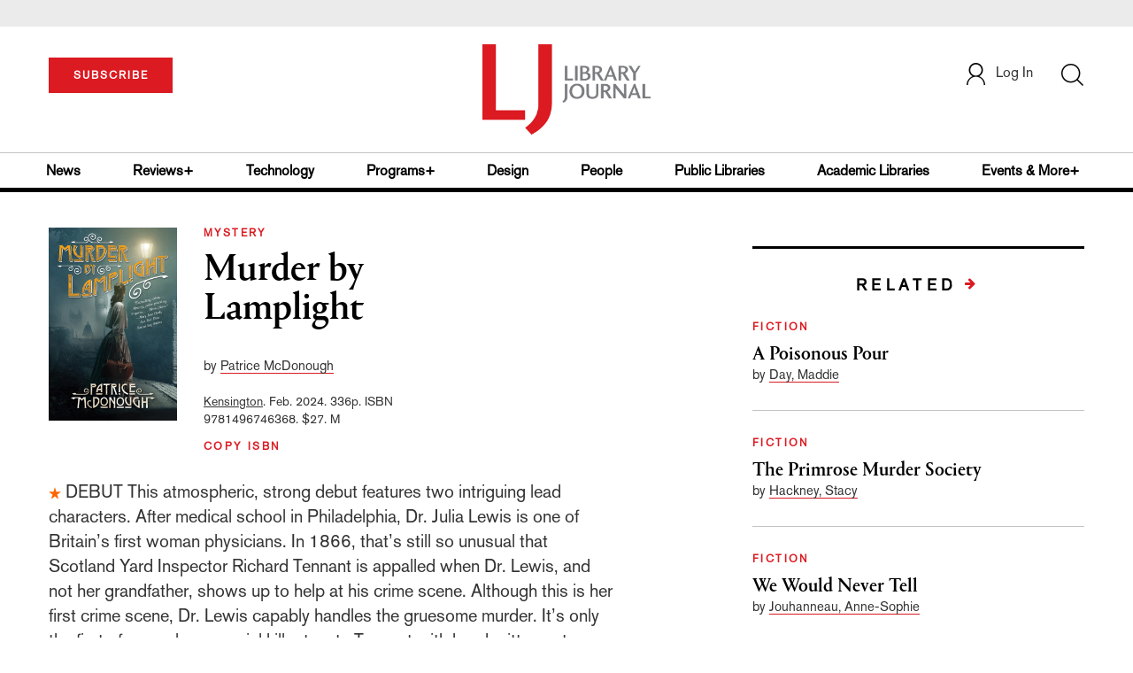

--- FILE ---
content_type: text/html; charset=utf-8
request_url: https://www.google.com/recaptcha/api2/anchor?ar=1&k=6Le9jGEUAAAAACT1ef5qtJgtOLcmDi4oBG0aotm8&co=aHR0cHM6Ly93d3cubGlicmFyeWpvdXJuYWwuY29tOjQ0Mw..&hl=en&v=PoyoqOPhxBO7pBk68S4YbpHZ&size=normal&anchor-ms=20000&execute-ms=30000&cb=xj5ob03kj4m6
body_size: 49455
content:
<!DOCTYPE HTML><html dir="ltr" lang="en"><head><meta http-equiv="Content-Type" content="text/html; charset=UTF-8">
<meta http-equiv="X-UA-Compatible" content="IE=edge">
<title>reCAPTCHA</title>
<style type="text/css">
/* cyrillic-ext */
@font-face {
  font-family: 'Roboto';
  font-style: normal;
  font-weight: 400;
  font-stretch: 100%;
  src: url(//fonts.gstatic.com/s/roboto/v48/KFO7CnqEu92Fr1ME7kSn66aGLdTylUAMa3GUBHMdazTgWw.woff2) format('woff2');
  unicode-range: U+0460-052F, U+1C80-1C8A, U+20B4, U+2DE0-2DFF, U+A640-A69F, U+FE2E-FE2F;
}
/* cyrillic */
@font-face {
  font-family: 'Roboto';
  font-style: normal;
  font-weight: 400;
  font-stretch: 100%;
  src: url(//fonts.gstatic.com/s/roboto/v48/KFO7CnqEu92Fr1ME7kSn66aGLdTylUAMa3iUBHMdazTgWw.woff2) format('woff2');
  unicode-range: U+0301, U+0400-045F, U+0490-0491, U+04B0-04B1, U+2116;
}
/* greek-ext */
@font-face {
  font-family: 'Roboto';
  font-style: normal;
  font-weight: 400;
  font-stretch: 100%;
  src: url(//fonts.gstatic.com/s/roboto/v48/KFO7CnqEu92Fr1ME7kSn66aGLdTylUAMa3CUBHMdazTgWw.woff2) format('woff2');
  unicode-range: U+1F00-1FFF;
}
/* greek */
@font-face {
  font-family: 'Roboto';
  font-style: normal;
  font-weight: 400;
  font-stretch: 100%;
  src: url(//fonts.gstatic.com/s/roboto/v48/KFO7CnqEu92Fr1ME7kSn66aGLdTylUAMa3-UBHMdazTgWw.woff2) format('woff2');
  unicode-range: U+0370-0377, U+037A-037F, U+0384-038A, U+038C, U+038E-03A1, U+03A3-03FF;
}
/* math */
@font-face {
  font-family: 'Roboto';
  font-style: normal;
  font-weight: 400;
  font-stretch: 100%;
  src: url(//fonts.gstatic.com/s/roboto/v48/KFO7CnqEu92Fr1ME7kSn66aGLdTylUAMawCUBHMdazTgWw.woff2) format('woff2');
  unicode-range: U+0302-0303, U+0305, U+0307-0308, U+0310, U+0312, U+0315, U+031A, U+0326-0327, U+032C, U+032F-0330, U+0332-0333, U+0338, U+033A, U+0346, U+034D, U+0391-03A1, U+03A3-03A9, U+03B1-03C9, U+03D1, U+03D5-03D6, U+03F0-03F1, U+03F4-03F5, U+2016-2017, U+2034-2038, U+203C, U+2040, U+2043, U+2047, U+2050, U+2057, U+205F, U+2070-2071, U+2074-208E, U+2090-209C, U+20D0-20DC, U+20E1, U+20E5-20EF, U+2100-2112, U+2114-2115, U+2117-2121, U+2123-214F, U+2190, U+2192, U+2194-21AE, U+21B0-21E5, U+21F1-21F2, U+21F4-2211, U+2213-2214, U+2216-22FF, U+2308-230B, U+2310, U+2319, U+231C-2321, U+2336-237A, U+237C, U+2395, U+239B-23B7, U+23D0, U+23DC-23E1, U+2474-2475, U+25AF, U+25B3, U+25B7, U+25BD, U+25C1, U+25CA, U+25CC, U+25FB, U+266D-266F, U+27C0-27FF, U+2900-2AFF, U+2B0E-2B11, U+2B30-2B4C, U+2BFE, U+3030, U+FF5B, U+FF5D, U+1D400-1D7FF, U+1EE00-1EEFF;
}
/* symbols */
@font-face {
  font-family: 'Roboto';
  font-style: normal;
  font-weight: 400;
  font-stretch: 100%;
  src: url(//fonts.gstatic.com/s/roboto/v48/KFO7CnqEu92Fr1ME7kSn66aGLdTylUAMaxKUBHMdazTgWw.woff2) format('woff2');
  unicode-range: U+0001-000C, U+000E-001F, U+007F-009F, U+20DD-20E0, U+20E2-20E4, U+2150-218F, U+2190, U+2192, U+2194-2199, U+21AF, U+21E6-21F0, U+21F3, U+2218-2219, U+2299, U+22C4-22C6, U+2300-243F, U+2440-244A, U+2460-24FF, U+25A0-27BF, U+2800-28FF, U+2921-2922, U+2981, U+29BF, U+29EB, U+2B00-2BFF, U+4DC0-4DFF, U+FFF9-FFFB, U+10140-1018E, U+10190-1019C, U+101A0, U+101D0-101FD, U+102E0-102FB, U+10E60-10E7E, U+1D2C0-1D2D3, U+1D2E0-1D37F, U+1F000-1F0FF, U+1F100-1F1AD, U+1F1E6-1F1FF, U+1F30D-1F30F, U+1F315, U+1F31C, U+1F31E, U+1F320-1F32C, U+1F336, U+1F378, U+1F37D, U+1F382, U+1F393-1F39F, U+1F3A7-1F3A8, U+1F3AC-1F3AF, U+1F3C2, U+1F3C4-1F3C6, U+1F3CA-1F3CE, U+1F3D4-1F3E0, U+1F3ED, U+1F3F1-1F3F3, U+1F3F5-1F3F7, U+1F408, U+1F415, U+1F41F, U+1F426, U+1F43F, U+1F441-1F442, U+1F444, U+1F446-1F449, U+1F44C-1F44E, U+1F453, U+1F46A, U+1F47D, U+1F4A3, U+1F4B0, U+1F4B3, U+1F4B9, U+1F4BB, U+1F4BF, U+1F4C8-1F4CB, U+1F4D6, U+1F4DA, U+1F4DF, U+1F4E3-1F4E6, U+1F4EA-1F4ED, U+1F4F7, U+1F4F9-1F4FB, U+1F4FD-1F4FE, U+1F503, U+1F507-1F50B, U+1F50D, U+1F512-1F513, U+1F53E-1F54A, U+1F54F-1F5FA, U+1F610, U+1F650-1F67F, U+1F687, U+1F68D, U+1F691, U+1F694, U+1F698, U+1F6AD, U+1F6B2, U+1F6B9-1F6BA, U+1F6BC, U+1F6C6-1F6CF, U+1F6D3-1F6D7, U+1F6E0-1F6EA, U+1F6F0-1F6F3, U+1F6F7-1F6FC, U+1F700-1F7FF, U+1F800-1F80B, U+1F810-1F847, U+1F850-1F859, U+1F860-1F887, U+1F890-1F8AD, U+1F8B0-1F8BB, U+1F8C0-1F8C1, U+1F900-1F90B, U+1F93B, U+1F946, U+1F984, U+1F996, U+1F9E9, U+1FA00-1FA6F, U+1FA70-1FA7C, U+1FA80-1FA89, U+1FA8F-1FAC6, U+1FACE-1FADC, U+1FADF-1FAE9, U+1FAF0-1FAF8, U+1FB00-1FBFF;
}
/* vietnamese */
@font-face {
  font-family: 'Roboto';
  font-style: normal;
  font-weight: 400;
  font-stretch: 100%;
  src: url(//fonts.gstatic.com/s/roboto/v48/KFO7CnqEu92Fr1ME7kSn66aGLdTylUAMa3OUBHMdazTgWw.woff2) format('woff2');
  unicode-range: U+0102-0103, U+0110-0111, U+0128-0129, U+0168-0169, U+01A0-01A1, U+01AF-01B0, U+0300-0301, U+0303-0304, U+0308-0309, U+0323, U+0329, U+1EA0-1EF9, U+20AB;
}
/* latin-ext */
@font-face {
  font-family: 'Roboto';
  font-style: normal;
  font-weight: 400;
  font-stretch: 100%;
  src: url(//fonts.gstatic.com/s/roboto/v48/KFO7CnqEu92Fr1ME7kSn66aGLdTylUAMa3KUBHMdazTgWw.woff2) format('woff2');
  unicode-range: U+0100-02BA, U+02BD-02C5, U+02C7-02CC, U+02CE-02D7, U+02DD-02FF, U+0304, U+0308, U+0329, U+1D00-1DBF, U+1E00-1E9F, U+1EF2-1EFF, U+2020, U+20A0-20AB, U+20AD-20C0, U+2113, U+2C60-2C7F, U+A720-A7FF;
}
/* latin */
@font-face {
  font-family: 'Roboto';
  font-style: normal;
  font-weight: 400;
  font-stretch: 100%;
  src: url(//fonts.gstatic.com/s/roboto/v48/KFO7CnqEu92Fr1ME7kSn66aGLdTylUAMa3yUBHMdazQ.woff2) format('woff2');
  unicode-range: U+0000-00FF, U+0131, U+0152-0153, U+02BB-02BC, U+02C6, U+02DA, U+02DC, U+0304, U+0308, U+0329, U+2000-206F, U+20AC, U+2122, U+2191, U+2193, U+2212, U+2215, U+FEFF, U+FFFD;
}
/* cyrillic-ext */
@font-face {
  font-family: 'Roboto';
  font-style: normal;
  font-weight: 500;
  font-stretch: 100%;
  src: url(//fonts.gstatic.com/s/roboto/v48/KFO7CnqEu92Fr1ME7kSn66aGLdTylUAMa3GUBHMdazTgWw.woff2) format('woff2');
  unicode-range: U+0460-052F, U+1C80-1C8A, U+20B4, U+2DE0-2DFF, U+A640-A69F, U+FE2E-FE2F;
}
/* cyrillic */
@font-face {
  font-family: 'Roboto';
  font-style: normal;
  font-weight: 500;
  font-stretch: 100%;
  src: url(//fonts.gstatic.com/s/roboto/v48/KFO7CnqEu92Fr1ME7kSn66aGLdTylUAMa3iUBHMdazTgWw.woff2) format('woff2');
  unicode-range: U+0301, U+0400-045F, U+0490-0491, U+04B0-04B1, U+2116;
}
/* greek-ext */
@font-face {
  font-family: 'Roboto';
  font-style: normal;
  font-weight: 500;
  font-stretch: 100%;
  src: url(//fonts.gstatic.com/s/roboto/v48/KFO7CnqEu92Fr1ME7kSn66aGLdTylUAMa3CUBHMdazTgWw.woff2) format('woff2');
  unicode-range: U+1F00-1FFF;
}
/* greek */
@font-face {
  font-family: 'Roboto';
  font-style: normal;
  font-weight: 500;
  font-stretch: 100%;
  src: url(//fonts.gstatic.com/s/roboto/v48/KFO7CnqEu92Fr1ME7kSn66aGLdTylUAMa3-UBHMdazTgWw.woff2) format('woff2');
  unicode-range: U+0370-0377, U+037A-037F, U+0384-038A, U+038C, U+038E-03A1, U+03A3-03FF;
}
/* math */
@font-face {
  font-family: 'Roboto';
  font-style: normal;
  font-weight: 500;
  font-stretch: 100%;
  src: url(//fonts.gstatic.com/s/roboto/v48/KFO7CnqEu92Fr1ME7kSn66aGLdTylUAMawCUBHMdazTgWw.woff2) format('woff2');
  unicode-range: U+0302-0303, U+0305, U+0307-0308, U+0310, U+0312, U+0315, U+031A, U+0326-0327, U+032C, U+032F-0330, U+0332-0333, U+0338, U+033A, U+0346, U+034D, U+0391-03A1, U+03A3-03A9, U+03B1-03C9, U+03D1, U+03D5-03D6, U+03F0-03F1, U+03F4-03F5, U+2016-2017, U+2034-2038, U+203C, U+2040, U+2043, U+2047, U+2050, U+2057, U+205F, U+2070-2071, U+2074-208E, U+2090-209C, U+20D0-20DC, U+20E1, U+20E5-20EF, U+2100-2112, U+2114-2115, U+2117-2121, U+2123-214F, U+2190, U+2192, U+2194-21AE, U+21B0-21E5, U+21F1-21F2, U+21F4-2211, U+2213-2214, U+2216-22FF, U+2308-230B, U+2310, U+2319, U+231C-2321, U+2336-237A, U+237C, U+2395, U+239B-23B7, U+23D0, U+23DC-23E1, U+2474-2475, U+25AF, U+25B3, U+25B7, U+25BD, U+25C1, U+25CA, U+25CC, U+25FB, U+266D-266F, U+27C0-27FF, U+2900-2AFF, U+2B0E-2B11, U+2B30-2B4C, U+2BFE, U+3030, U+FF5B, U+FF5D, U+1D400-1D7FF, U+1EE00-1EEFF;
}
/* symbols */
@font-face {
  font-family: 'Roboto';
  font-style: normal;
  font-weight: 500;
  font-stretch: 100%;
  src: url(//fonts.gstatic.com/s/roboto/v48/KFO7CnqEu92Fr1ME7kSn66aGLdTylUAMaxKUBHMdazTgWw.woff2) format('woff2');
  unicode-range: U+0001-000C, U+000E-001F, U+007F-009F, U+20DD-20E0, U+20E2-20E4, U+2150-218F, U+2190, U+2192, U+2194-2199, U+21AF, U+21E6-21F0, U+21F3, U+2218-2219, U+2299, U+22C4-22C6, U+2300-243F, U+2440-244A, U+2460-24FF, U+25A0-27BF, U+2800-28FF, U+2921-2922, U+2981, U+29BF, U+29EB, U+2B00-2BFF, U+4DC0-4DFF, U+FFF9-FFFB, U+10140-1018E, U+10190-1019C, U+101A0, U+101D0-101FD, U+102E0-102FB, U+10E60-10E7E, U+1D2C0-1D2D3, U+1D2E0-1D37F, U+1F000-1F0FF, U+1F100-1F1AD, U+1F1E6-1F1FF, U+1F30D-1F30F, U+1F315, U+1F31C, U+1F31E, U+1F320-1F32C, U+1F336, U+1F378, U+1F37D, U+1F382, U+1F393-1F39F, U+1F3A7-1F3A8, U+1F3AC-1F3AF, U+1F3C2, U+1F3C4-1F3C6, U+1F3CA-1F3CE, U+1F3D4-1F3E0, U+1F3ED, U+1F3F1-1F3F3, U+1F3F5-1F3F7, U+1F408, U+1F415, U+1F41F, U+1F426, U+1F43F, U+1F441-1F442, U+1F444, U+1F446-1F449, U+1F44C-1F44E, U+1F453, U+1F46A, U+1F47D, U+1F4A3, U+1F4B0, U+1F4B3, U+1F4B9, U+1F4BB, U+1F4BF, U+1F4C8-1F4CB, U+1F4D6, U+1F4DA, U+1F4DF, U+1F4E3-1F4E6, U+1F4EA-1F4ED, U+1F4F7, U+1F4F9-1F4FB, U+1F4FD-1F4FE, U+1F503, U+1F507-1F50B, U+1F50D, U+1F512-1F513, U+1F53E-1F54A, U+1F54F-1F5FA, U+1F610, U+1F650-1F67F, U+1F687, U+1F68D, U+1F691, U+1F694, U+1F698, U+1F6AD, U+1F6B2, U+1F6B9-1F6BA, U+1F6BC, U+1F6C6-1F6CF, U+1F6D3-1F6D7, U+1F6E0-1F6EA, U+1F6F0-1F6F3, U+1F6F7-1F6FC, U+1F700-1F7FF, U+1F800-1F80B, U+1F810-1F847, U+1F850-1F859, U+1F860-1F887, U+1F890-1F8AD, U+1F8B0-1F8BB, U+1F8C0-1F8C1, U+1F900-1F90B, U+1F93B, U+1F946, U+1F984, U+1F996, U+1F9E9, U+1FA00-1FA6F, U+1FA70-1FA7C, U+1FA80-1FA89, U+1FA8F-1FAC6, U+1FACE-1FADC, U+1FADF-1FAE9, U+1FAF0-1FAF8, U+1FB00-1FBFF;
}
/* vietnamese */
@font-face {
  font-family: 'Roboto';
  font-style: normal;
  font-weight: 500;
  font-stretch: 100%;
  src: url(//fonts.gstatic.com/s/roboto/v48/KFO7CnqEu92Fr1ME7kSn66aGLdTylUAMa3OUBHMdazTgWw.woff2) format('woff2');
  unicode-range: U+0102-0103, U+0110-0111, U+0128-0129, U+0168-0169, U+01A0-01A1, U+01AF-01B0, U+0300-0301, U+0303-0304, U+0308-0309, U+0323, U+0329, U+1EA0-1EF9, U+20AB;
}
/* latin-ext */
@font-face {
  font-family: 'Roboto';
  font-style: normal;
  font-weight: 500;
  font-stretch: 100%;
  src: url(//fonts.gstatic.com/s/roboto/v48/KFO7CnqEu92Fr1ME7kSn66aGLdTylUAMa3KUBHMdazTgWw.woff2) format('woff2');
  unicode-range: U+0100-02BA, U+02BD-02C5, U+02C7-02CC, U+02CE-02D7, U+02DD-02FF, U+0304, U+0308, U+0329, U+1D00-1DBF, U+1E00-1E9F, U+1EF2-1EFF, U+2020, U+20A0-20AB, U+20AD-20C0, U+2113, U+2C60-2C7F, U+A720-A7FF;
}
/* latin */
@font-face {
  font-family: 'Roboto';
  font-style: normal;
  font-weight: 500;
  font-stretch: 100%;
  src: url(//fonts.gstatic.com/s/roboto/v48/KFO7CnqEu92Fr1ME7kSn66aGLdTylUAMa3yUBHMdazQ.woff2) format('woff2');
  unicode-range: U+0000-00FF, U+0131, U+0152-0153, U+02BB-02BC, U+02C6, U+02DA, U+02DC, U+0304, U+0308, U+0329, U+2000-206F, U+20AC, U+2122, U+2191, U+2193, U+2212, U+2215, U+FEFF, U+FFFD;
}
/* cyrillic-ext */
@font-face {
  font-family: 'Roboto';
  font-style: normal;
  font-weight: 900;
  font-stretch: 100%;
  src: url(//fonts.gstatic.com/s/roboto/v48/KFO7CnqEu92Fr1ME7kSn66aGLdTylUAMa3GUBHMdazTgWw.woff2) format('woff2');
  unicode-range: U+0460-052F, U+1C80-1C8A, U+20B4, U+2DE0-2DFF, U+A640-A69F, U+FE2E-FE2F;
}
/* cyrillic */
@font-face {
  font-family: 'Roboto';
  font-style: normal;
  font-weight: 900;
  font-stretch: 100%;
  src: url(//fonts.gstatic.com/s/roboto/v48/KFO7CnqEu92Fr1ME7kSn66aGLdTylUAMa3iUBHMdazTgWw.woff2) format('woff2');
  unicode-range: U+0301, U+0400-045F, U+0490-0491, U+04B0-04B1, U+2116;
}
/* greek-ext */
@font-face {
  font-family: 'Roboto';
  font-style: normal;
  font-weight: 900;
  font-stretch: 100%;
  src: url(//fonts.gstatic.com/s/roboto/v48/KFO7CnqEu92Fr1ME7kSn66aGLdTylUAMa3CUBHMdazTgWw.woff2) format('woff2');
  unicode-range: U+1F00-1FFF;
}
/* greek */
@font-face {
  font-family: 'Roboto';
  font-style: normal;
  font-weight: 900;
  font-stretch: 100%;
  src: url(//fonts.gstatic.com/s/roboto/v48/KFO7CnqEu92Fr1ME7kSn66aGLdTylUAMa3-UBHMdazTgWw.woff2) format('woff2');
  unicode-range: U+0370-0377, U+037A-037F, U+0384-038A, U+038C, U+038E-03A1, U+03A3-03FF;
}
/* math */
@font-face {
  font-family: 'Roboto';
  font-style: normal;
  font-weight: 900;
  font-stretch: 100%;
  src: url(//fonts.gstatic.com/s/roboto/v48/KFO7CnqEu92Fr1ME7kSn66aGLdTylUAMawCUBHMdazTgWw.woff2) format('woff2');
  unicode-range: U+0302-0303, U+0305, U+0307-0308, U+0310, U+0312, U+0315, U+031A, U+0326-0327, U+032C, U+032F-0330, U+0332-0333, U+0338, U+033A, U+0346, U+034D, U+0391-03A1, U+03A3-03A9, U+03B1-03C9, U+03D1, U+03D5-03D6, U+03F0-03F1, U+03F4-03F5, U+2016-2017, U+2034-2038, U+203C, U+2040, U+2043, U+2047, U+2050, U+2057, U+205F, U+2070-2071, U+2074-208E, U+2090-209C, U+20D0-20DC, U+20E1, U+20E5-20EF, U+2100-2112, U+2114-2115, U+2117-2121, U+2123-214F, U+2190, U+2192, U+2194-21AE, U+21B0-21E5, U+21F1-21F2, U+21F4-2211, U+2213-2214, U+2216-22FF, U+2308-230B, U+2310, U+2319, U+231C-2321, U+2336-237A, U+237C, U+2395, U+239B-23B7, U+23D0, U+23DC-23E1, U+2474-2475, U+25AF, U+25B3, U+25B7, U+25BD, U+25C1, U+25CA, U+25CC, U+25FB, U+266D-266F, U+27C0-27FF, U+2900-2AFF, U+2B0E-2B11, U+2B30-2B4C, U+2BFE, U+3030, U+FF5B, U+FF5D, U+1D400-1D7FF, U+1EE00-1EEFF;
}
/* symbols */
@font-face {
  font-family: 'Roboto';
  font-style: normal;
  font-weight: 900;
  font-stretch: 100%;
  src: url(//fonts.gstatic.com/s/roboto/v48/KFO7CnqEu92Fr1ME7kSn66aGLdTylUAMaxKUBHMdazTgWw.woff2) format('woff2');
  unicode-range: U+0001-000C, U+000E-001F, U+007F-009F, U+20DD-20E0, U+20E2-20E4, U+2150-218F, U+2190, U+2192, U+2194-2199, U+21AF, U+21E6-21F0, U+21F3, U+2218-2219, U+2299, U+22C4-22C6, U+2300-243F, U+2440-244A, U+2460-24FF, U+25A0-27BF, U+2800-28FF, U+2921-2922, U+2981, U+29BF, U+29EB, U+2B00-2BFF, U+4DC0-4DFF, U+FFF9-FFFB, U+10140-1018E, U+10190-1019C, U+101A0, U+101D0-101FD, U+102E0-102FB, U+10E60-10E7E, U+1D2C0-1D2D3, U+1D2E0-1D37F, U+1F000-1F0FF, U+1F100-1F1AD, U+1F1E6-1F1FF, U+1F30D-1F30F, U+1F315, U+1F31C, U+1F31E, U+1F320-1F32C, U+1F336, U+1F378, U+1F37D, U+1F382, U+1F393-1F39F, U+1F3A7-1F3A8, U+1F3AC-1F3AF, U+1F3C2, U+1F3C4-1F3C6, U+1F3CA-1F3CE, U+1F3D4-1F3E0, U+1F3ED, U+1F3F1-1F3F3, U+1F3F5-1F3F7, U+1F408, U+1F415, U+1F41F, U+1F426, U+1F43F, U+1F441-1F442, U+1F444, U+1F446-1F449, U+1F44C-1F44E, U+1F453, U+1F46A, U+1F47D, U+1F4A3, U+1F4B0, U+1F4B3, U+1F4B9, U+1F4BB, U+1F4BF, U+1F4C8-1F4CB, U+1F4D6, U+1F4DA, U+1F4DF, U+1F4E3-1F4E6, U+1F4EA-1F4ED, U+1F4F7, U+1F4F9-1F4FB, U+1F4FD-1F4FE, U+1F503, U+1F507-1F50B, U+1F50D, U+1F512-1F513, U+1F53E-1F54A, U+1F54F-1F5FA, U+1F610, U+1F650-1F67F, U+1F687, U+1F68D, U+1F691, U+1F694, U+1F698, U+1F6AD, U+1F6B2, U+1F6B9-1F6BA, U+1F6BC, U+1F6C6-1F6CF, U+1F6D3-1F6D7, U+1F6E0-1F6EA, U+1F6F0-1F6F3, U+1F6F7-1F6FC, U+1F700-1F7FF, U+1F800-1F80B, U+1F810-1F847, U+1F850-1F859, U+1F860-1F887, U+1F890-1F8AD, U+1F8B0-1F8BB, U+1F8C0-1F8C1, U+1F900-1F90B, U+1F93B, U+1F946, U+1F984, U+1F996, U+1F9E9, U+1FA00-1FA6F, U+1FA70-1FA7C, U+1FA80-1FA89, U+1FA8F-1FAC6, U+1FACE-1FADC, U+1FADF-1FAE9, U+1FAF0-1FAF8, U+1FB00-1FBFF;
}
/* vietnamese */
@font-face {
  font-family: 'Roboto';
  font-style: normal;
  font-weight: 900;
  font-stretch: 100%;
  src: url(//fonts.gstatic.com/s/roboto/v48/KFO7CnqEu92Fr1ME7kSn66aGLdTylUAMa3OUBHMdazTgWw.woff2) format('woff2');
  unicode-range: U+0102-0103, U+0110-0111, U+0128-0129, U+0168-0169, U+01A0-01A1, U+01AF-01B0, U+0300-0301, U+0303-0304, U+0308-0309, U+0323, U+0329, U+1EA0-1EF9, U+20AB;
}
/* latin-ext */
@font-face {
  font-family: 'Roboto';
  font-style: normal;
  font-weight: 900;
  font-stretch: 100%;
  src: url(//fonts.gstatic.com/s/roboto/v48/KFO7CnqEu92Fr1ME7kSn66aGLdTylUAMa3KUBHMdazTgWw.woff2) format('woff2');
  unicode-range: U+0100-02BA, U+02BD-02C5, U+02C7-02CC, U+02CE-02D7, U+02DD-02FF, U+0304, U+0308, U+0329, U+1D00-1DBF, U+1E00-1E9F, U+1EF2-1EFF, U+2020, U+20A0-20AB, U+20AD-20C0, U+2113, U+2C60-2C7F, U+A720-A7FF;
}
/* latin */
@font-face {
  font-family: 'Roboto';
  font-style: normal;
  font-weight: 900;
  font-stretch: 100%;
  src: url(//fonts.gstatic.com/s/roboto/v48/KFO7CnqEu92Fr1ME7kSn66aGLdTylUAMa3yUBHMdazQ.woff2) format('woff2');
  unicode-range: U+0000-00FF, U+0131, U+0152-0153, U+02BB-02BC, U+02C6, U+02DA, U+02DC, U+0304, U+0308, U+0329, U+2000-206F, U+20AC, U+2122, U+2191, U+2193, U+2212, U+2215, U+FEFF, U+FFFD;
}

</style>
<link rel="stylesheet" type="text/css" href="https://www.gstatic.com/recaptcha/releases/PoyoqOPhxBO7pBk68S4YbpHZ/styles__ltr.css">
<script nonce="GO5xET0Tq0BCKibhhO2e_g" type="text/javascript">window['__recaptcha_api'] = 'https://www.google.com/recaptcha/api2/';</script>
<script type="text/javascript" src="https://www.gstatic.com/recaptcha/releases/PoyoqOPhxBO7pBk68S4YbpHZ/recaptcha__en.js" nonce="GO5xET0Tq0BCKibhhO2e_g">
      
    </script></head>
<body><div id="rc-anchor-alert" class="rc-anchor-alert"></div>
<input type="hidden" id="recaptcha-token" value="[base64]">
<script type="text/javascript" nonce="GO5xET0Tq0BCKibhhO2e_g">
      recaptcha.anchor.Main.init("[\x22ainput\x22,[\x22bgdata\x22,\x22\x22,\[base64]/[base64]/[base64]/[base64]/[base64]/[base64]/KGcoTywyNTMsTy5PKSxVRyhPLEMpKTpnKE8sMjUzLEMpLE8pKSxsKSksTykpfSxieT1mdW5jdGlvbihDLE8sdSxsKXtmb3IobD0odT1SKEMpLDApO08+MDtPLS0pbD1sPDw4fFooQyk7ZyhDLHUsbCl9LFVHPWZ1bmN0aW9uKEMsTyl7Qy5pLmxlbmd0aD4xMDQ/[base64]/[base64]/[base64]/[base64]/[base64]/[base64]/[base64]\\u003d\x22,\[base64]\\u003d\\u003d\x22,\x22IGTCvsKzwp0Gwq8MO8KZwpXCiwQEw7DDpMOsBDrCpzg9w5dCw6TDvsOFw5YWwr7CjlAzw4Ukw4kgRmzChsOTMcOyNMOXJcKbc8KOIH1wYQBCQ33CjsO8w57Cv1dKwrBqwqHDpsORTMK/[base64]/Y8O0YMKSAjrDm8OAwoLCvVhbM8KFSFIfwr3DmsK/CsKhZsKKwotgwrLCujoOwrc3eW/DvG8Pw4U3E0DCmcOhZBRueFbDvcOKUi7CuhHDvRBFdhJewpDDgX3DjWdDwrPDlic2wo0MwpsmGsOgw79nE0LDqMK5w71wJiotPMOJw73DqmsoCCXDmjXCksOewq9/[base64]/[base64]/[base64]/[base64]/Dl2MANcKhw6U4wqVFw6dvwotmVxt5JcOhF8Oswp1Gw7lfw4rDp8OgTcKDwpgdDywQFcKYw6djVQcwa0Mbwp7DtMKOGcKyP8KaCzrCrX/Co8O+LcOXFV9cwqjDvcOKZsKjwoF3FsOAE0DCncKZw7/DlWfCphV2w6LCisOJwq8nb2A2MMKVAwTCkx7DhHoewpTDr8Oyw5bDszbDsiBZLSJHWcKHwr4uG8Odw4FBwp5ZP8KJw4zDuMOLw5dow4TCkzlnMDnCk8K7w6p/W8KJw6rDusKmw5bCoDgawqBEaAYLTFAMw6hJwrtCw7xjEsKqOsONw6TDjmZJC8OYw63DrcOVAFlvw4XCsXjDvGvDmDvCgcK9UCRnA8OwZMOjw6JBw5TCulrCocOOw4/CuMOUw7gle0dkf8OlSQvCq8OJF3opw4MTwofDu8O5w5TCncOhwrPCkhtRw63CtMKVwoJ8wpTDpj5awpbDisKPw4hrwrseK8KXNcO1w4PDo2hBaQtSwpHDmsKWwrnCvH/Dq3/DgQbCjlnClBDDrHcIwpQccAfCh8K+w4HChMK6wpNKDxPCuMK+w6nDl2x9B8Kow6zCkTB6wr1eOn4HwqgfC1nDr0Y1w5ksIn5swqvCo3YLw7JbGcK5XQrDg1bCu8Orw5PDvcKtVsOuwrcQwrHCmcKVwp9FB8OZwpbCvcK9LcKbahvDvcOoDy3DiGBZHcK1wq/ChcOyQcKne8K8wrvCp3nDjT/DhDrCiyzCs8OYKDQgw4Eow5XDscKeNnHDvXnCviQgw6HDqsKRNsKqwqQbw7N2wq3Cm8OTTsOPCUTCssOEw5PDmArCqUfDn8KXw7lBK8OpTVE/SsKRNMKcLsKqD00GMsKewod7VnnDl8KBGMOXwowOwr05NHNxw4sYwo/Dq8K1LMKQw4U+wqzDmMK3w5HCjk08RcOzwrHDgVvDr8O/w7UpwoZLwqzCm8O+w4jCsxs5w7Y+wrB7w7zCjiTDnHJaTlpLN8KEwrMsd8OBw6vDj3vDpMKZw4INRsK7UXPCuMO1IjgrXwoRwqVjwqtuY1/CvMKyelTCqcKfLkV6wq9GI8O1w4zCtQjChkvClwXDscK2wonCoMO5bMKGSCfDk3dXwpRRT8Kkwrxrw6ISKsOnBgfDqsKeT8KYw7HDhsKFWWYQO8KXwpLDrFV3wqHCh0nCq8OIHMOlSQbDlEDCpjvCtsOgdU/[base64]/[base64]/H0/DnAnDjUfDhcOgNH/CjURdIBDCrjUjw4zDp8KxXA/[base64]/Chygrw7EqOsOPPxPDszTDl8KWVEQ3PlrCjyQBw5EeY1ouwpl5woo5dkPDlcO4wr3CjHEjasKqNsK6UcONC0AVHMKMMcKJwrgPw4PCoSZNPB/DpBYTBMKkHXVbCy46Qk4/J0nCihLDuzfCiAw0w6UMw64uGMO3UWhqIcKQw7bCjcOjw6zCs3luwqoaWcKTfsOCTA/CtVVRw7p9LGzCqiPCncO1w4zCsG13Ux7ChC9PWMO0wrJhHRJKfW1GZElpFirCnWTCs8OxE3fDq1HDpBrCqRPCpzDDjSXDvhjDtsOGMcKxAWXDn8OCe2sDQBBZdh/CnXk9Z1RNdcKkw7jDoMKLRMKRf8OmHMKiVRQTU19/w5DCmcOmMmRaw5bDsXXDucOjw7vDlEHCuFghw6MawpEDOsOyw4XDkXZ0wqjDtGfDgcKzCsOAwqkEBsKyCSM4LMO9w4Fyw6vCmiHCnMOrwoDDh8KBwqhAw7fChlLCrcKfM8KpwpfChcOwwrLDsUjCogE/LHnCuS0jw4UXw73CrjjDkcKgwojCvDscF8KSw5fDi8O2C8O5wro6w6zDtcOUwq3Dq8Obwq3Dq8KePxUDaWEew61FeMOiCMKydQhQeAVTw7rDucOvwqNxwpLDhTARwrFAwqLCmA/Cpg1uwqHDoxTCqMKOcQB9JDbCkcK9K8O5woB/[base64]/[base64]/[base64]/YzLDpzAaw5Ncw67DhcK5OcOEURISw7bCqEJuw6PCucKkwpHCoTo4YAzDksKxw4tlBldGJcKJIgB0w59uwrslQXHCusO/H8ObwpVxw7d8wp47w5pKw5Z0w7LCoUfDj2MkQsKWAwI4fcKQOMOoEgPCqRUSakMHPUAbFMKxwo9Iw7Ubw5vDusOAJcKpAMOTw4fDl8OXIhfCk8OFw7bClwgGwoE1w5HCqcKNb8KmFsKFbDtGwph9CcOCE3A7wr3Dux/DqH5Pwq18HALDicOdHVF6U0bDrMKVwrshacOVwozCisO/wp/DlQ02BVDCsMKYwq/Dhn8hwonDuMO6wqY1wqnDnMKlwrzCscKYSCo8wp7CsFjDpHIQwr/Cv8K1wqMdA8Kxw4FwCcKgwqlfK8KJwoTDscK3V8O7FcK3w6TCgkbDgsKSw40oe8O/JcKzWsOgw4zCo8OfOcOcbgTDgh07wrp9wqLDpcOdFcOpHsKyBsO4AmgJWhbCrCTCrsKzPB1+w4MEw5/DqW1zNiHCtRdUWcOYM8OZw5/DvcOnwr/CgSbCqH7DtH9xw7vCqAXDqsOYwpjDgQnDm8Oiwpwcw5Ngw6Akw6Ywai7CqjrDqyccw5/Ci3xaLsOqwoAVwphJFMKDw4nCssOUKsKYw6vDoUjCoinDg3bDm8K/[base64]/wpXDnj5yw6UYOxI3MmR5wq8Fdlw0ER0MW13CoG1Lw5nDuXPCvMKTwonDv09pO3QewqDDqX3CqMOXw5tCw6Bhw6vDicKtwpEhDgTCoMK5wo4Vwr9pwqXCu8KTw4jDmCtrTjBsw5R4F2wRWDfDg8Kewq92Gi1TIBUbwonCslLDj0XDnHTCjD/DrsKrYhkNw4rDnSZFw6PCu8KCEBPDp8KWdsO1wq5HXMKuw4BOOALDgF3DimbCjmoEwoAgw5F4AsKNw6RMwqB5IEZDwrTCkmrDsn01wr9FfgnDhsKiYAtawqoGT8KJVMO8wozCqsKLQ3I/wpATwoUOMcOrw7RoKMKhw419asKvwqsdO8OHwoMjA8KJCMOCJMKGLMORa8OGLyzDvsKcw6VOwrHDlhbCpkzDgcKqwqAXW2tyHUnCosKXwrDDig3DlcKyOcK+RzIFSsKewr1/[base64]/DpAxWwo1eWsO+TcKuwpvCgMKcwrzCii8pwqJ5wonCpcOYwrLDuWjDtsOcNsKGw7/CuHNHDXUQKFXCl8K1wo9Hw7p6wpZmK8KHDMO1woPDjDTDiCQhw7AISDrDkcOXwq1Cd2xPD8Kzwp0tf8O8bkFkw78fw51aBCPCgsOIw4LCssK5OSlyw4XDosKZwrnDigrDjUrDoSvCvsOKw4hjw6IlwrLDvDXCmhQpwq0qZAzDmsKyITDDu8KxPj/DqMORdsK4ZhLDlsKMwqHChxMXG8O9w5TCjwUww5NfwpXCkyoRw69vFStzLsO/wrluwoQaw58eJWJ8w7oawrFEbUY8MsOkw7PDkWd5w4FMfU0KYF/CssKtw5V4TsOxCMOdJ8O+D8KcwqfDlBYPw4TDgsKdPMOEwrIQVcOBDAF0FxBtwqxKw6ZSDMOrMVDDsgMXM8OEwrHDkcORw6wKKT/DssKqY09PKcKBw6vCtMKTwp/CnMO3worDpMO9w7zCm0oyaMK2wpNpRiILwr7DgSPDocOFw7nDpsOlDMOowofCt8Kbwq/CtwRowqEhaMKVwodOwrBJw5zDjcKiDRDCjA/CvxtXwoM5T8OPwpLDu8Ogc8O/[base64]/DsCrCoMKVwrguwrzDq8O/[base64]/CpsKhLcOtfn7DscOFf0J/OABCR8OFYWQvw4EjHsOOwqfDlE45Il/CryXChwsEf8Ktwr50VWAWcTPCoMKbw5I8AcKCd8KjZTAOw6ZVwrbCk3TCocOHw5XCgsKJwobDjjICwpzCj2EMwo3DocKFSsKpw4DCncKZI1XCtsK/[base64]/w6jClsOtdHNFw7jCrT0DwojCgsK3XFkJScOVZBXDlcO9wq/DvS9bFsKUI3TDm8OtbxsETsOhN2lAwrHCv08hwoVdDEjCiMKHwobDo8Orw57DlcObd8Ovw6PCvsKeXMOywqPCsMKbwqvDlAUdNcKCw5PDjMObw7d/CCY6M8OJw4/Dv0dBw6Z/wqPDvkNSw7rDv33CmMKkw4nDlsOCwp7Cn8KmfMOKE8KQbcOew7R9w4d2w6BWw4DCkcOQwpY/[base64]/[base64]/Dn8K3R8KVw5DDlMKlwrUYw6vCmcOHwqcWdMO/[base64]/B3EPw5zDqMO6w78Lwq0/[base64]/asKfwqbDnsKkYMOQw51dwpsvw5UYasK1wrDCi8KMwpfChMOvw7o1AMOQbDrCugw3wp0kw68XDcKAdjUmFwvCt8OIRyt9JUtuwoU4woTCnhnCkjJuwrViNMOSRMOiwrxOTcOEG1kEwpnCvsKFdsOTwo3Dj09/IcKjw4LCisKpXgLCqMOadcKDw67DuMKze8OResOkw5nDim8Cw6QmwpvDmHxZCcKXZjhKw43DqSvCjcOHJsOeB8OtwozCrsKRT8O0woDDvMOkw5J+fFRWwpvDj8OrwrcXQsOyX8KBwrthZsKdwoNcw4fCg8OOfsOAw7/DvcKzF13DpQDDoMKsw6HCs8KrS2x+KMKLS8OmwqYXwoU/Fx4DCjAtwoPCiFXCvcKgcRTDrGTClFcQfHvDoR43LsK0WcOxQkjCjFPDg8KGwqRawrMXWiPCuMKuw5M8MmLCqibDtm1fHMOWw5nDlzpJw7/CicOiEXISwpzClcOVSgrCokJPw69ycMKqUMKAw5DCiE3CqsOxwrzCpcKBw6FrK8OWw4nClAg4w5/Ck8OeTTbCgTxvBS7CvGDDrMO6w5lBAx3CmUXDmMONw4cbwq3DtFLDqj9HwrPCiDjDn8OiIFoANkfCmCfDtcOTwpXCicKbTljCqnXDhMOJD8OCw4TCnzhiw7IIHsKmQgt+U8Oow5Uswo3Dr35WN8KyXRxww63CrcKHwq/DnsKCwqHCj8KWw602PsK0wqJZwpzCksOUKwUKwoPDtMK/wonDuMK3Y8KywrYZAks7w44rwoUNE05/[base64]/DhsOUHzAGw7LDvMO/AcKGfsKqwo5QUsOnEMKOwokac8KABgZfwofCjMKfCi5CIMKsworDiRVTVynCgsO+McO3b0gmYG7DiMKJBwxOeRwMCcKzblrDg8O/D8K+MsOEwo7Cv8OAbTfCv01swq/DgcO8wrfDkcKAZg/Du3zDosOCwpA9cADCrcOKw7jDnsKSCsKfwoZ8Ol3CiUVjN03DicOuGTDDoHjDqllqwqttBwrClFV2w6rDljFxwrLChsO4w7bDjjbDgcKTw7FowrHDuMOcw4YWw6JMwrDDmjbCv8OpY1AZesOQHAE1PcOUwrnCvMO6w4jDgsKww6/[base64]/[base64]/DtRcmR8KRbSHCtMOiFGF8L1zDosOVwrnCi1AAXsOCw5jCiTpaAwnCuBHDi381w4x2LMKfw6fDm8KUADgWw6fChR3CowJSwqonw6fClGgmYBxAwoHCn8KtM8KdDD3Dk3XDkcKmwrzDi2BeQsK0QFrDtynCqcObwp1mThHCssKabRQNWwvDmMOwwrtqw4/[base64]/CnGDCjcOeBsK7w6YlPcOgLlMCNMOtwqjCqsKGwpY1ZVXCgcKxw4DDol/[base64]/DmRfCvwpQw6DCkcOhDEbCpRREe0/[base64]/w6nDuMOow7MRDlDDs1w/wovDtx3ChQJYwqDDgcOZDTvDmG3Cj8O8L2XDqXHCrsKzFcORWMKSw6XDqMKCw4s5w5zCgcOoWATCnz/ChW3Cs0x8w5rDgEgIT2sSGMO+fMOzw7XDtsKbOsOqw4EZJsOSwpnDhcKEw6vDvMKww53CjCHCnVDCmEx7Bn7DtBnCugzCiMOVLsKSfWBlBSzCg8ObO3TDuMOFw47Dk8O/[base64]/Cq8KJPANFwq9XwqjCjT3Dh0XDshLDhUgdwpogTsKwAjzDvEc0Q1AyQsKUw4HCkBdTw6XDoMOhw5zDs1VFPWI0w73CsVnDnkICMgVGH8KewoccVsObw67DnAkib8OAw6TCi8KRMMOJC8OiwqsAR8OGH1IWTMOvw7fCpcKhwrchw7EPT3zCkT/DpMKSw47DhcO4ITV7ZSAnLU/Dj2vCrijDnxZ3w5fCgHfDonPCrcKbw5MBw4daMmMdOcOQw7fDuR4DwoPCrgh4wrDCsWsnw59Mw7lKw7VEwprCgsOEBMOkwrwHO0pQwpDCnnTCksOsVlZfw5bCiRg/QMKKJAJjPzJvbcKKw6PDqcKYZsOcwprDgUHDigzCuw0cw5DCsxLCmRPDpMOcXHsmwrfDgzzDkgTClMKXTz4ZZ8Kyw5V5EEjDlMKEw7nDmMKSccK7w4MWXgBjaHPCiX/[base64]/[base64]/CgMK1SMKCw6TCn8KWScKqwojCpcOVcsOUdMKmw7vDhcONwr9jw4JQwqvDnHY2wrDCsAzDo8K/[base64]/DnsK2T8OaTsKXwqRdwqvDrSXDkMO9LgzDtl/CocOUw4EyJirDkxdiwokPw6ooFUPDtMOjwqpRPSvCmcKvVzHDoUMYw6LCoRPCtGjDhggkwobDm0/DukthBDtZw7bCqXzCvcOMWCVQRMOzBWDDusOpw4HDuBbCoMO1AENLwrF4wolGDnXCmjXDu8Ozw4Idw67ClCHDlixpwp3DvlpzBFljwoInwq/Cs8OzwrIDw7F6TcOqbVceKyxeSHnDqMK0w5Atw5Ejw57Dq8K0FMKcbMOIMD/Cpm3DrsK7YAQMFGJQw6FXGGHCisK6XcK1wp3DrFXCksKcwp7DjsKOwrfDnQvCr8KRelfDr8KCwqLDs8Kew7TDuMO1IzrDmn7DkMOqw6rCkMOTScKVw5DDqWETIgU4V8Ombn17E8O2AMOOC0VtwpfCrMO/MsK+U0VuwoDDkRAWwqE5WcKrwpzCpy4kw4keU8K3w5HClMOqw6rCoMKpFMKucxBrHwnDtcKow7wQw4AwfnsWwrnDsm7Du8Otw7TCosOJw7vCpcOQwqpTasKnAlzCsULDocKEw5peRMKxfW3CqyrDn8O9w63DvMK4dyHCocKOExjCgH4/VMOXw7LDnsKuw40TIWYIWmPCssOfw4MgR8OuAXvDg8KNVWjCtcOdw75gScKnHMKafcKbBcKKwqRbwq7CmwAewpVgw7TDgjNhwozCsEAZwpfDsmBDC8ORwq1xw4HDkkzCkHBMwqLClcO/wq3CkMOGwqZyI19ARmvCqh57bcKbWiHCm8K3OHRFYcOcw7pDMTtjVcO+w4LCrAHDvMOaYMOlWsOnJcKyw7x4Sh0UcHktSj80woLDh1p0LHlTw6NNw5www6jDrhdOZjtIF0XCmMK8w4xESGImKsKIwpDCpCDDkcOcC3fCoR9QCn1/wpTCvAYYwo8+X2XCjcOVwrjClDLCrgTDly8lw6DDtsKjw5siw5pmc2rCksKlw6/DicOIRsOHCMO6wo5Vw401cwLCkMKEwpPCiXAtf2rCq8ObbcKuw7Z3wpfCvGhpSsOTGsKRREjDhGo+Em3DjgjDvMObwrUib8O3eMO8w4V4N8KPPMO/[base64]/DghHDg2MdwqjDt8KCQ8K1LMKDHEEFwoQ2wrcGLDzDjAxxw4jClXbCuEFtwrrDhBLDvEFJw6PDoSQhw7Mfw7bCvDrCthwbw4PCnHhDFmx/VUbDigcJP8OIdnPCicOORMO2wpxSH8KZw5fCjcKaw4TCoxbDhFQaJxo2EG49w4TDhSRhWi/Ck052wpbCjMOyw4hiOcOxwrfDlxsKAMKxQzjCklvDhkYjwoHCssKYHyxZw5nDuTvCncOTHcKTwoc1wpErwosme8OUQMO/w5jDvMOPEnFrwovDssOSwqZPKMOew6LDjBrCqMO7wrkhw7LDqMONwqXCs8O8wpDDh8KTw5cKw7DDl8K/[base64]/[base64]/[base64]/[base64]/CusOWcMKZZ8ODwqV3w63CmMK7YsKxQcKXUMK7FmU9wrrCg8KdLUHCnQXDuMODd20BMh4bAh3CoMOWI8OZw7cQFMKlw6pGBWDCkjjCqnzCo0LCtsOgfDbDuMOZPcKYwrw9QcKvfQrDrcK8aycXXMO/[base64]/[base64]/DuGUew5nCgWg1PcOKXcKPfcK9wpIJwqrDtcO7EFDDsTvDq2jCn2LDu2HDoEbCuFTCqcOvPsORZcK4QsOdXBzCsyJcwrzCh3sLDk0HJgXDjWTCrgzCrsKKF0tiwqYswrddw4HDgcOQe0c0w4PCpsK6wo/Ck8K+wpvDqMOUTnXCnDkdKMKWworDrF5Wwq9Rc2PCryZ0wqbCtMKJYhHCiMKgZcKCw5nDtghKbcOGwr7ChDFEL8Oxw6sEw5Btw5fDtiLDkhAaO8Oew6M4w444w6szfMOdYjbDh8Oow4URXcKwY8KNKF3DusKlLBMOw6E4wpHCmsKxQWjCscOsRsKvTMO/e8O7dsKjMcOLwqnCi1ZRwrtTJMOGJsKMwrx6w7FPVMOFaMKYIMO/DsKIw4s3A0jDq0PDqcOVw7rDmcOneMO6w4vCr8K7w5ZBBcKDd8O/w40owoBbw692w7VlwpHDscKuw7rCiUVmGMK2G8Klw49qwqTCu8KYw7BCQWd9w4TDo0t/XVnCm0dcTcKfw7kuw4zCgT5Dw7zCv3DDrMKPwozDg8OMwo7CpsKPwoETYsO/[base64]/PMKkdE16w7N/FxDClsKpwq7CvcOaSH/[base64]/wpZUb8Oow4AncsO8woLDncKPwoZlVMK7wqFXwoXCriHCisKawqRDMcK3eF5Ow4DCjsOkLMK2Z1VFecO0w55jUcKnd8KPw5lXGQI7PsOZDMKsw40gLMOwCsOMw7AKwobDmAjDhsKcwo3Ctn/Ds8OMNkPCpcKnM8KqFMOcw4fDgANRKcK7woDDl8KrTMOswr0lwoTClDAAw4sfK8KSwq3CksOUbMO4XCDCsW8JMxZqSCvCq0DClMOiJ1VGwr/[base64]/fsKna1jCkUHDg23CpcKwWMOBw5/CmcOwA8OgakLCh8OGwqVzw4MrZsO3wqvDtjnCkcKJQBBfwqQZwr3CtzLDkibCtRM4wrxsFzvCocOFwpTDhcKQU8OYw6bCuWDDtGBuRSLCigw2RR5wwpPCvcOmMMKSw5opw5vCpGfCgMOxEhnCtcOlwqjCvnssw5ppw7TCoHHDoMO0wrYhwoQICijDogLCucK/w7UQw7TCmcKjwqDCq8KJKgw7woTDqCVrdEfCh8OuC8K8MMOywqB8eMKqIsKYwqERa3FxAyNfwoHDriPDoXkAFcOOaWnDkMKPHlHCoMKUHMOCw7RZJG/[base64]/LMOfwpXCqFjDnsO9QyY2wpPDvBo1OMKycl/CucKQw4Qmw5FqwqTDnQVNw5jCosOaw5TDgzVfwp3DqcKCNkR6w5rCtsKIVcOHwqtfJBN/woR8w6XCiFgEwpXCggxeeDfDvi3CngXDt8KKBsOqwpI2bBXDkR3DsF3CgS/[base64]/CnsOMwozCscKqWMKhwoojw5bDgcKrw6tywoIBwrDDqHETYFzCn8OHVMO6w6QebcODS8KdWB/DvMKuLX8owqrCuMKNXcO+TTrDsEzCncKvcMOkPsKQQ8Kxw40Aw7PCkn9Kw49kXsOAw4LDrcOKWjAyw6bCjsOtXsKqU3lkwp9OdcKdw4opO8OwEMOKwqJMw7zCgExCO8OxZsKMDGnDssOcY8OMw6jCgB4xCyh3WEczBgozw7/CiAp+ZsKVw6rDlcOLw5TDmsOYecK8wo/DhMOEw6XDmSdNZsO/WCbDisOgw5cKw7rDjMOsJ8K1URrDhATCuWtywr7Cv8Kcw7BNOm8lJcOiN1fDqMOywo3DkEFDVMOgXyTDu1NLw77ClcKZSTzDgm9Xw6LCqwTClgRfJUHCpDgBOQsgHcKLw5fDnhvCkcK6W34gwoY4woXCpWUYAsKCAQzDvC0Aw6fCrHIdQcOIwoPCkQtlSx/Ck8K0RzEyXAnCiGdRwoIPw5MyXmpGw6QHFMODdMO+CCQGLnd+w6TDh8KBcEDDtyAaaSrDvXl5ZMK5C8Kdw4ZLX142w68Dw4bCoz/CisK8wqJQaWDDpMKoCnfCjyE9w5wyPAJyBAZkwq7DicO5w7HCnMKyw4bDqFXCvH5yG8OcwrNdRcKNEhrCvW9/wqDCnsKpwqnDpMOMw5rDqiTCtQHDl8OIw4YywpjCicKoYkJ8M8Kbw5DDly/DjhrCrUPCgsOyHk9wJG5dcRJOwqEWw6wLw7rDmcKfwoF6woPDt0PCi1zDix0ePsKeLjNAA8OVMsKwwrDDuMKaaGxSw6XDgsKSwpFGwrbDisKLUiLDlMKDbxvDrEMlw6MpH8Kvd2ZYw6AswrE6wrXDvx/CrhBWw4DDssKqw5xmScOEwrXDtsOAwrvDtX/ChThLcSbCo8OqRC8pwp15wrFaw77DjS51AMK7cH83bVXCjMKbwpDDkTZswpEqcF8iDGdSw4t2IAoUw45Sw54wcTNRwpXDo8O/w7zCqMKSw5ZJDsO0w7jCgsKnGEDDvEnCn8KXOcOSesKWw5vDh8KLBSNNYHnCrXgYFMOIU8KURVoHazYIwpZ3w7jCq8KeZGUTL8OHw7fDncKbBcKnwrvDgsKLMnzDpH98w4ZbCXNGw6ZwwqHDuMO4LMOlSngkNsK7wrIJOHxtfD/DvMOWw79Iw5fDiSTDmy0+W2BywqhtwqvDsMOcwqkxwofCky7CrcOfAsOjw6zDvsOedTnDmz/Dg8OEwrwXbCVdw6wowqZ/w7PCulTDkxMICcOeVyBwwo3CqyjCmMO1CcKpEcOrOMKdw5LCr8Kyw5tjNxV/w4nDosOMw7XDjcKDw4gDeMKcfcOZw7BlwqHDhiLCmsK3woXDnXzDpm9RCyXDj8KLw54pw4DDnkjCoMOXY8KXNMK2w7rCssOCw7R5wpbCnjfDq8Kuw77CgTPCvcOcOcK/JcO8b0vCosK6WcOvZEptw7BLwqDDow7DtsO+w6kWw6M5X2pRw5DDpcOyw4PCjsO3wobDs8KKw601wrYVP8KPV8OIw7LCrcK/[base64]/DkMOrwpwQwoA7w6YFwp/Cq8KjQsONwoDDo37DgHXCtcKDPcKGHw0Sw7PDk8KYw5HCqAZnw6TCoMK0w6oyJcOiK8KuO8OQXxcqF8OFw5jCr3AAYsOdf2oyQgbCs3HDjcKFPVlPw63Dm1R6wrZmGyHDky1qw4fDrx/DrAsAOR1Uw6LCqhxiSMKvw6ETwpDDpn41w6fDnVNANcOcAMOMQsOLV8OGYV3DvXJGw5bCnCLCmCV0dcKTw74hwqnDicOXccODA37DkcOqS8O+UMK9w6DDkcKpOD53d8ORw6vChGPCiVIXwpI9aMKfwoHCjMOAGBYMVcO2w7/DvFUsWcKjw4bDo1PCp8OCwoAiWGNfwpXDq13CisOVw4I8woLDmMKswrfDi1VXbGnCmMKXFcKFwoHCp8KAwqUyw4jCtMKxLm/[base64]/CtgoBBSrDlknCjRE0w7J+w6xUEUXCn8O9w5PDkcKXw4gWw63DuMO0w79uwpspYcOcN8OROcKtcMOww4nCqsOmw73DkMOXDGI4agF9wrLDlMKGIHjCqVBAJ8O7PcO5w5LCi8KsEMOQfMKVwo3DuMKYwqvDgsORYQpyw6JuwpxMMMOKJ8OAYMKMw6QcMcK/L1fCoF3DssKJwp0oCmfCij7Dl8KYQMKAd8OwCMOrw5t6XcK2VQ1nTinDijnDlMKlwrkjG2bDrmVweAc5VTcaZsOFwoLCmcKqW8OHbRdvP0rDtsOIVcORKsK6wpU/QsO8wqNrB8KuwrY2LhsuN2lbTWE/aMOaPUvCqEbCrhZPw5RuwoPCmsOHF1c1w51KfMKUw7rCjcKcw73Ck8Ofw7PCjsOUAcO9wqELwp3CrUHDpMKAbMOmZsOlVgjDr0VVw5szesOEwp/DrUpfwr4DQsK+CUbDucOxwpx0wq/[base64]/UcO/CcKSMm3DvcOJYTQ3fmLDimvDuMKuw4F0wr/CjsKewpshwqYHw57CoRHCr8KjTlrCmUzCtW4gw7LDjsKcw5VDcMKLw7XCrUwXw6jCvsKHwr8IwofCqmNtLcODXgPDlMKBPMOOw4U4w4ArAXjDvsOaEj3CtDxpwq0zVMO2wqfDpQbDk8KMwppYw5/DthQMwrMMw53DnCnDrXLDu8Ktw4rChz3DmsKCw5rDssOhwoxGw6fDolQSSG5+w7pQU8KnP8KybcKUw6NiehLDvF/DiAzDr8KTcEDDtMKhwqXCqCYow6TCsMOuOx3CmXsXYsK/ekXDshULWXZiK8OtD3s6YmHDmErDjWfDrsKPwqXDtMO4f8OjKErDrMKhSkZQAMK7w5dwFDnDr34GLsKGw6TChMOEXcOJworDs3LCoMK3w5AcwpLCuiXDg8Ovw6hBwrYPwprDnsKyHsOQw7x8wrDDmXHDoAFuw5nDnR/CozLDocOEK8O7bMOxWmdfwrtAwqoCwpfDriFYdAQFwotwbsKVIWcIwoPCv3hGOgzCtcOiT8OJwpBLw7LCtMK2RcOzw5HCrsOJTDnChMKpO8OJwqTDgG52w44Rw7rCt8Ouf3oqw5jDuwUMwobDjHTCsj8sSFfDvcKEw47CoGpgw4rDpMKEM0hEw6zCtScqwq/DoQsIw6fCgcKrVMKfw5Zuw5E1ecObAhfCtsKIQsOvQgrDg2RULW9zHHLDiVEkPWrDtcKHI205w7wFwptWGWsLQcK2wpbDukLCu8O/WUPCuMKsBigewp0Vw6NZD8KeMMOawrdDw5jCh8Ovw5URwq58wrEvRwrDhlrCg8KjfGJmw7jCoBLCg8ODwpEQJcOMw4rCtk8aVcKCLX3CrsOeT8O+wqQ+wql/[base64]/DpENqBTzDvMKjcnQqdwPCosOtcCE4bMOlw4sURcKAwqTDljXDqEtlw6B/GEckw6YiXFvDgXfCoiDDjsOSw7DDmAM1PkTChWMww7DCs8K3T0UJN2DDpEgJWcKQwr7Dm1jCjCfCqMO/wrzDk2nCkF/CuMOjwprDh8KYYMORwoFOAkUBX2/CpxrCkGtBw6rDmsOrBhkkI8KFwoDCtFzDryZ0wrjCuHRTU8OAG2nCiXDDjMKUHMOwHRvDu8OwacK5N8KLw7TDigZqHCTDrDsvwq9/[base64]/DusOwfsOZX8Olw7XDhknDp8OKJsO6CXtDwp/CrF7CqcKkwpzDoMKvW8KVwqfCsHNrB8K9w7jCp8KaW8ObwqfDscOvT8OTwrwhwqUkMAwoAMO0OsKsw4Yowolkw4NFdUxnHk7DvEbDtcO6woIfw4Mtwr7Cu0xHZijCjXZ+YsOtTHo3QsKoKsOXwpfCscOhwqbDqE8mEcOxwpHDgsOpXyXCjBQrwo7DlMO4AMKkCm4/woHDk3wnZHJawqtrwqRdNsOYXcOZED7DjsOfIyHDlsKKGzTDusKXDzwRRWoEecOWwoEtEHYtw5R+DBnDkWgyMAFiSXMzXSPDtcOywpHCgsOnXMOSBmDCnjfDhcO6fsK+w4PDlAEDNxQGw4DDi8OZU2XDgcK9wrtLUcOdw5gxwpfCtCLCgcK/OQRQaDM5csOKcSFXwo7DkHjDmCvChGDCkcOvw47CnVALSxxEw73DlE9gw5lMw68QRcOwVSDCjsKrUcOqw6hcf8OZwrrCs8KOAGLDicK9woYMw6XCv8OpEzYAUMOjwoDCu8KDwqQYOlRpNGltwrDCrcKkwqfDo8ODU8O8KsKYwonDh8O/[base64]/Dg2oKw6DDmSHDjzQbw7zDijpDOcOiw5HCiD/DoT1fwp0mw5XCscK0w59GEF5DIMKvCsKoF8ORwrF2wr3Ck8K9w7k7DQ0/KsKRPCQiFFlvwrPDuzfCjDlncTwYw5XDhRZvw6HCnVV/w77DkgXDmcKPLcKcJFYZwoDCgsK5wobDosOMw47Dh8Kxwr/DsMKPwoTDiGLDlE8Gw5dKwrbDtV7Do8OoAFkyTTwDw4EiM1tywosAAMOqN0dNcwbCmsKHw6zDnMKQwrpkw45AwptnXHnDjjzCksKeTRpLwoBMG8OgU8KAwpQVRcKJwqwGw7xSAWcyw48Fw7slesOEDXDCqz/CpiVdw4TDq8Kswp7CjsKFw7zDlAvCm1vDn8KlQsKjw4PCv8KqHsOjw7TCrScmwrBIE8OSw5cOw6FFwrLChsKFbcKSw61iwrg/ZhLCs8KqwpzDi0Ebw4/[base64]/CsjgUDH3Dn8KvwrDDksKpwpLDv8KVIwE9w5cZJcKAElvDo8KQw4RAw6HCg8OjKMOpwqTCsmQ9wrTCtcOzw4VZPx5Nwq3DuMKgV0JtSC7CicKRwrXDozkib8KLwr3CusOtwrLCtsOZKQ7DjzvCrcOVSMKvwrtMSBYsf1/DtXdOwrDDl1RbS8Owwo7CpcOYVAMxwqAhwqfDmS/DpC0lwpEPSsKCAEx5worDsgPCoD9DIETCoxIySsOzDsKEwrnDl1BPwr9Kb8K4w7TDjcKsWMKvw6zDtsO6w5RJw6d+QcKUw7/[base64]/DoMOtXMOcA8OnwpRIEG5mUsOcw5zCrcKaY8O5C3BaMsO3w5dWw7LDsER9woXCscOAwooqwr9cw5XDrTHDqH/CpFvCvcK/FsKRSDQTwonDgVfCrwwuTRjCiSbCncK/wpDDk8KHUkRawqnDr8KMQlfCv8Osw7FNw7FMeMKkIcOKLsKQwpMUY8Ocw7Uyw73Dpl5eKio3FMOlw70ZNsOQY2URblkEXsKBY8Ozwosiwqd7wpV/IsKhPcKoAsKxd2/CunB3w4gfw73CisK8cUpHbMKpwo8MC1DCtVLChgHCqDh+InPCuQFpCMKZNcOwHgjCpsKHw5LCvmHDlMKxw4pOZ2kNwqUnwqPChGwTw4rDonQzITTDpsKNDABmw5cGwqEkw4vDnD8mwp3CisO5Ng8VPwlZw74xw4nDsRcqdMO4SCYYw5jCv8KMf8OjO1nCq8OQB8OWwr/[base64]/[base64]/[base64]/Ct3JwcsOIRD4OMVnCkSdeVy0xwrnCv8OpUVZqchvDtsOIwpkxEiwFUxjCtMOFwrDDu8Knw4bCiw/DvMOSw4/Di1Zgw5jDssOlwoLCo8KvUHrDpMKdwoF2w7kEwprDhcKnwoV2w6tXaAdZNsK1GjLDpyPChsODD8O5NcKww7bDncOsN8OMwohDGsO/KEHCoClvw4wgQsOlXcKxV04aw6YMJ8KuDF3DkcKLBUrDssKvF8OmeGzChQBzGiHCvB3Cp2FdH8OuYEUhw5zDiSvCgMOlwrVcw7tdwovDiMO6wp5dckbDkMORwqbDq0bDisKhX8K/w67Dm27DjkLDjcOCw6TDq3xuGsKoAAfChh/DlsOZw4rCvzIaWUjChknDjMOiBMKWw6LDpSjCiG3CgQsww7vDqMKQUHXDmA06RUvDn8OgbMKzBFnDqCbDiMKkDMKtFMO0w4zDskcKw7PDqMOzNww/w4LDkgHDvGd/[base64]/Ct8Knw57Dh01dwqfCryMYCyPCmcO3w6A9EVp3A3bCgyzCum13wqV6wrzDmVwjwp7Cq2nDuH/CjsOmYgfDozzDjQhicxXCqcKeVU1LwqPCplXDnzfDvFN1w5/Dq8ObwrTDviF3w7EeQsOJLMOewoHCh8O1DsKQSsOIw5PDucK/[base64]/CliTCu0DCuB3CkUjCgmkOaWAZwoYdwpzDtRNjwp3CvcO6wrTCr8Ohwp8/wo8jEMO/wrtMdlUvw7ggB8Oswql7w7geGyMHw4gDSwTCtMO4IhtVwqHDmz/DvcKDw5HCl8KxwrbDpsKnHsKdU8KywrYgGyRLNSnDi8KXT8KLeMKoI8OywpDDlgLDmDrDjkp/UVNxBsKLdSrCiyLDjknCncO1EMOCI8O/[base64]\\u003d\\u003d\x22],null,[\x22conf\x22,null,\x226Le9jGEUAAAAACT1ef5qtJgtOLcmDi4oBG0aotm8\x22,0,null,null,null,0,[21,125,63,73,95,87,41,43,42,83,102,105,109,121],[1017145,275],0,null,null,null,null,0,null,0,1,700,1,null,0,\[base64]/76lBhn6iwkZoQoZnOKMAhnM8xEZ\x22,0,1,null,null,1,null,0,1,null,null,null,0],\x22https://www.libraryjournal.com:443\x22,null,[1,1,1],null,null,null,0,3600,[\x22https://www.google.com/intl/en/policies/privacy/\x22,\x22https://www.google.com/intl/en/policies/terms/\x22],\x22GIajXnwfDyVc75FSRed2vJtiFfHGgiz9ll+DMThlS9A\\u003d\x22,0,0,null,1,1769107150326,0,0,[128,114,191,194],null,[37,254,224,164,196],\x22RC-1gVf_iZ_LsZqQA\x22,null,null,null,null,null,\x220dAFcWeA7DoJWPhf_i2xK9iXiWo-Ndu7r-bJeYDakWj_BFCKwsnE1QFggNnbOaFlyleOG2dWd4t1G4zzKYjO4GZTPgwRQGEnuC3g\x22,1769189950343]");
    </script></body></html>

--- FILE ---
content_type: text/html; charset=utf-8
request_url: https://www.google.com/recaptcha/api2/aframe
body_size: -248
content:
<!DOCTYPE HTML><html><head><meta http-equiv="content-type" content="text/html; charset=UTF-8"></head><body><script nonce="9YNMvPMTtoeu7bP7keSRCA">/** Anti-fraud and anti-abuse applications only. See google.com/recaptcha */ try{var clients={'sodar':'https://pagead2.googlesyndication.com/pagead/sodar?'};window.addEventListener("message",function(a){try{if(a.source===window.parent){var b=JSON.parse(a.data);var c=clients[b['id']];if(c){var d=document.createElement('img');d.src=c+b['params']+'&rc='+(localStorage.getItem("rc::a")?sessionStorage.getItem("rc::b"):"");window.document.body.appendChild(d);sessionStorage.setItem("rc::e",parseInt(sessionStorage.getItem("rc::e")||0)+1);localStorage.setItem("rc::h",'1769103555116');}}}catch(b){}});window.parent.postMessage("_grecaptcha_ready", "*");}catch(b){}</script></body></html>

--- FILE ---
content_type: application/javascript;charset=UTF-8
request_url: https://www.libraryjournal.com/webfiles/1768801005591/js/private-mode.js
body_size: 2663
content:
function isPrivateMode() {
    return new Promise(function detect(resolve) {
      var yes = function() { resolve(true); }; // is in private mode
      var not = function() { resolve(false); }; // not in private mode
  
      function detectChromeOpera() {
        // https://developers.google.com/web/updates/2017/08/estimating-available-storage-space
        var isChromeOpera = /(?=.*(opera|chrome)).*/i.test(navigator.userAgent) && navigator.storage && navigator.storage.estimate;
        if (isChromeOpera) {
          navigator.storage.estimate().then(function(data) {
            return data.quota < 120000000 ? yes() : not();
          });
        }
        return !!isChromeOpera;
      }
  
      function detectFirefox() {
        var isMozillaFirefox = 'MozAppearance' in document.documentElement.style;
        if (isMozillaFirefox) {
          if (indexedDB == null) yes();
          else {
            var db = indexedDB.open('inPrivate');
            db.onsuccess = not;
            db.onerror = yes;
          }
        }
        return isMozillaFirefox;
      }
  
      function detectSafari() {
        var isSafari = navigator.userAgent.match(/Version\/([0-9\._]+).*Safari/);
        if (isSafari) {
          var testLocalStorage = function() {
            try {
              if (localStorage.length) not();
              else {
                localStorage.setItem('inPrivate', '0');
                localStorage.removeItem('inPrivate');
                not();
              }
            } catch (_) {
              // Safari only enables cookie in private mode
              // if cookie is disabled, then all client side storage is disabled
              // if all client side storage is disabled, then there is no point
              // in using private mode
              navigator.cookieEnabled ? yes() : not();
            }
            return true;
          };
  
          var version = parseInt(isSafari[1], 10);
          if (version < 11) return testLocalStorage();
          try {
            window.openDatabase(null, null, null, null);
            not();
          } catch (_) {
            yes();
          }
        }
        return !!isSafari;
      }
  
      function detectEdgeIE10() {
        var isEdgeIE10 = !window.indexedDB && (window.PointerEvent || window.MSPointerEvent);
        if (isEdgeIE10) yes();
        return !!isEdgeIE10;
      }
  
      // when a browser is detected, it runs tests for that browser
      // and skips pointless testing for other browsers.
      if (detectChromeOpera()) return;
      if (detectFirefox()) return;
      if (detectSafari()) return;
      if (detectEdgeIE10()) return;
      
      // default navigation mode
      return not();
    });
  }